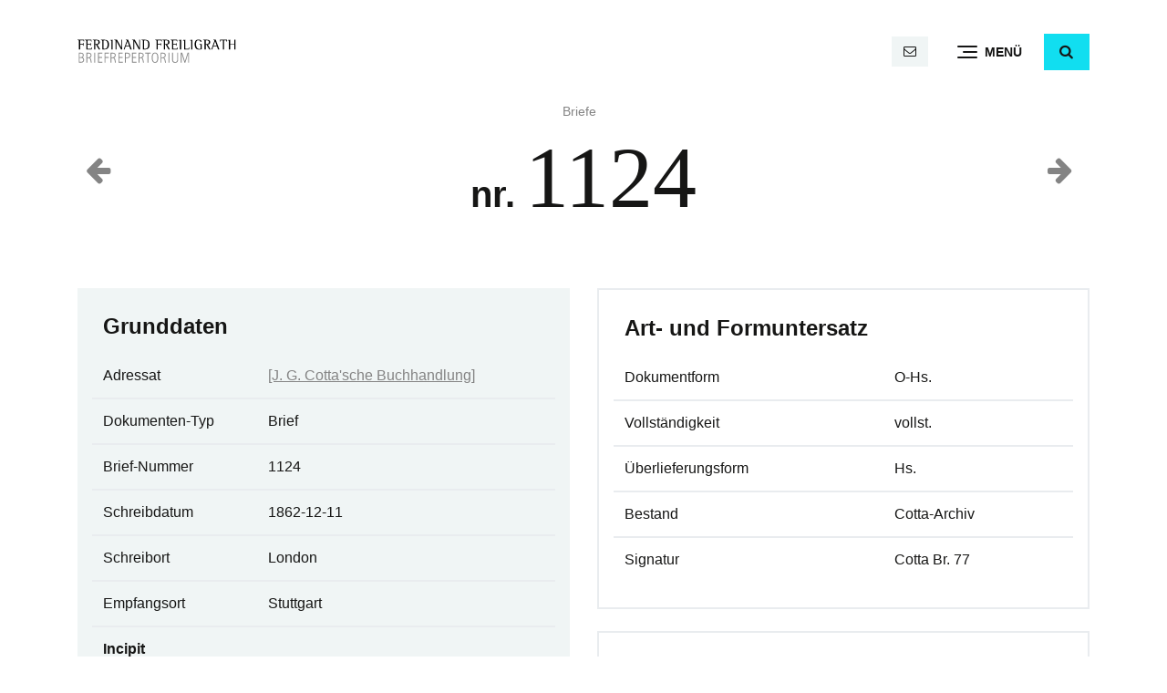

--- FILE ---
content_type: text/html; charset=UTF-8
request_url: https://www.ferdinandfreiligrath.de/briefe/1124-2/
body_size: 5597
content:
<!doctype html><html lang="de"><head><meta charset="UTF-8" /><meta name="viewport" content="width=device-width, initial-scale=1" /><link rel="profile" href="https://gmpg.org/xfn/11" /><meta name="apple-mobile-web-app-title" content="Freiligrath"><meta name='robots' content='index, follow, max-image-preview:large, max-snippet:-1, max-video-preview:-1' /><style>img:is([sizes="auto" i], [sizes^="auto," i]) { contain-intrinsic-size: 3000px 1500px }</style><title>Brief nr. 1124 an [J. G. Cotta&#039;sche Buchhandlung] &#183; Ferdinand Freiligrath</title><link rel="canonical" href="https://www.ferdinandfreiligrath.de/briefe/1124-2/" /> <script type="application/ld+json" class="yoast-schema-graph">{"@context":"https://schema.org","@graph":[{"@type":"WebPage","@id":"https://www.ferdinandfreiligrath.de/briefe/1124-2/","url":"https://www.ferdinandfreiligrath.de/briefe/1124-2/","name":"Brief nr. 1124 an [J. G. Cotta'sche Buchhandlung] &#183; Ferdinand Freiligrath","isPartOf":{"@id":"https://www.ferdinandfreiligrath.de/#website"},"datePublished":"1862-12-10T23:06:32+00:00","breadcrumb":{"@id":"https://www.ferdinandfreiligrath.de/briefe/1124-2/#breadcrumb"},"inLanguage":"de","potentialAction":[{"@type":"ReadAction","target":["https://www.ferdinandfreiligrath.de/briefe/1124-2/"]}]},{"@type":"BreadcrumbList","@id":"https://www.ferdinandfreiligrath.de/briefe/1124-2/#breadcrumb","itemListElement":[{"@type":"ListItem","position":1,"name":"Briefe","item":"https://www.ferdinandfreiligrath.de/briefe/"},{"@type":"ListItem","position":2,"name":"1124"}]},{"@type":"WebSite","@id":"https://www.ferdinandfreiligrath.de/#website","url":"https://www.ferdinandfreiligrath.de/","name":"Ferdinand Freiligrath","description":"Repertorium sämtlicher Briefe mit Regesten","publisher":{"@id":"https://www.ferdinandfreiligrath.de/#organization"},"potentialAction":[{"@type":"SearchAction","target":{"@type":"EntryPoint","urlTemplate":"https://www.ferdinandfreiligrath.de/?s={search_term_string}"},"query-input":{"@type":"PropertyValueSpecification","valueRequired":true,"valueName":"search_term_string"}}],"inLanguage":"de"},{"@type":"Organization","@id":"https://www.ferdinandfreiligrath.de/#organization","name":"Ferdinand Freiligrath","url":"https://www.ferdinandfreiligrath.de/","logo":{"@type":"ImageObject","inLanguage":"de","@id":"https://www.ferdinandfreiligrath.de/#/schema/logo/image/","url":"https://www.ferdinandfreiligrath.de/wp-content/uploads/sites/2/2023/08/ferdinand-freiligrath-logo.svg","contentUrl":"https://www.ferdinandfreiligrath.de/wp-content/uploads/sites/2/2023/08/ferdinand-freiligrath-logo.svg","caption":"Ferdinand Freiligrath"},"image":{"@id":"https://www.ferdinandfreiligrath.de/#/schema/logo/image/"}}]}</script> <link rel='stylesheet' id='wp-block-library-css' href='https://www.ferdinandfreiligrath.de/wp-includes/css/dist/block-library/style.min.css' type='text/css' media='all' /><style id='wp-block-library-theme-inline-css' type='text/css'>.wp-block-audio :where(figcaption){color:#555;font-size:13px;text-align:center}.is-dark-theme .wp-block-audio :where(figcaption){color:#ffffffa6}.wp-block-audio{margin:0 0 1em}.wp-block-code{border:1px solid #ccc;border-radius:4px;font-family:Menlo,Consolas,monaco,monospace;padding:.8em 1em}.wp-block-embed :where(figcaption){color:#555;font-size:13px;text-align:center}.is-dark-theme .wp-block-embed :where(figcaption){color:#ffffffa6}.wp-block-embed{margin:0 0 1em}.blocks-gallery-caption{color:#555;font-size:13px;text-align:center}.is-dark-theme .blocks-gallery-caption{color:#ffffffa6}:root :where(.wp-block-image figcaption){color:#555;font-size:13px;text-align:center}.is-dark-theme :root :where(.wp-block-image figcaption){color:#ffffffa6}.wp-block-image{margin:0 0 1em}.wp-block-pullquote{border-bottom:4px solid;border-top:4px solid;color:currentColor;margin-bottom:1.75em}.wp-block-pullquote cite,.wp-block-pullquote footer,.wp-block-pullquote__citation{color:currentColor;font-size:.8125em;font-style:normal;text-transform:uppercase}.wp-block-quote{border-left:.25em solid;margin:0 0 1.75em;padding-left:1em}.wp-block-quote cite,.wp-block-quote footer{color:currentColor;font-size:.8125em;font-style:normal;position:relative}.wp-block-quote:where(.has-text-align-right){border-left:none;border-right:.25em solid;padding-left:0;padding-right:1em}.wp-block-quote:where(.has-text-align-center){border:none;padding-left:0}.wp-block-quote.is-large,.wp-block-quote.is-style-large,.wp-block-quote:where(.is-style-plain){border:none}.wp-block-search .wp-block-search__label{font-weight:700}.wp-block-search__button{border:1px solid #ccc;padding:.375em .625em}:where(.wp-block-group.has-background){padding:1.25em 2.375em}.wp-block-separator.has-css-opacity{opacity:.4}.wp-block-separator{border:none;border-bottom:2px solid;margin-left:auto;margin-right:auto}.wp-block-separator.has-alpha-channel-opacity{opacity:1}.wp-block-separator:not(.is-style-wide):not(.is-style-dots){width:100px}.wp-block-separator.has-background:not(.is-style-dots){border-bottom:none;height:1px}.wp-block-separator.has-background:not(.is-style-wide):not(.is-style-dots){height:2px}.wp-block-table{margin:0 0 1em}.wp-block-table td,.wp-block-table th{word-break:normal}.wp-block-table :where(figcaption){color:#555;font-size:13px;text-align:center}.is-dark-theme .wp-block-table :where(figcaption){color:#ffffffa6}.wp-block-video :where(figcaption){color:#555;font-size:13px;text-align:center}.is-dark-theme .wp-block-video :where(figcaption){color:#ffffffa6}.wp-block-video{margin:0 0 1em}:root :where(.wp-block-template-part.has-background){margin-bottom:0;margin-top:0;padding:1.25em 2.375em}</style><style id='classic-theme-styles-inline-css' type='text/css'>/*! This file is auto-generated */
.wp-block-button__link{color:#fff;background-color:#32373c;border-radius:9999px;box-shadow:none;text-decoration:none;padding:calc(.667em + 2px) calc(1.333em + 2px);font-size:1.125em}.wp-block-file__button{background:#32373c;color:#fff;text-decoration:none}</style><link rel='stylesheet' id='llb-bootstrap-style-css' href='https://www.ferdinandfreiligrath.de/wp-content/themes/llb_2022/assets/bootstrap/css/bootstrap.min.css' type='text/css' media='all' /><link rel='stylesheet' id='llb-style-css' href='https://www.ferdinandfreiligrath.de/wp-content/cache/autoptimize/2/css/autoptimize_single_7169e9c5381f9468a99f891f78744cc1.css' type='text/css' media='all' /><link rel='stylesheet' id='ff-style-css' href='https://www.ferdinandfreiligrath.de/wp-content/cache/autoptimize/2/css/autoptimize_single_a3f596c699c535c9cf0e8d67655348d5.css' type='text/css' media='all' /><link rel='stylesheet' id='llb-icons-css' href='https://www.ferdinandfreiligrath.de/wp-content/cache/autoptimize/2/css/autoptimize_single_810a3bcf9f09b62988e04d562772c8e9.css' type='text/css' media='all' /><link rel='stylesheet' id='llb-wp-css' href='https://www.ferdinandfreiligrath.de/wp-content/cache/autoptimize/2/css/autoptimize_single_e431ff1492a198cd5aece70dd9c79f84.css' type='text/css' media='all' /><link rel='stylesheet' id='wp-featherlight-css' href='https://www.ferdinandfreiligrath.de/wp-content/plugins/wp-featherlight/css/wp-featherlight.min.css' type='text/css' media='all' /> <script defer type="text/javascript" src="https://www.ferdinandfreiligrath.de/wp-includes/js/jquery/jquery.min.js" id="jquery-core-js"></script> <link rel="https://api.w.org/" href="https://www.ferdinandfreiligrath.de/wp-json/" /><link rel="alternate" title="JSON" type="application/json" href="https://www.ferdinandfreiligrath.de/wp-json/wp/v2/letter/1361" /><link rel="alternate" title="oEmbed (JSON)" type="application/json+oembed" href="https://www.ferdinandfreiligrath.de/wp-json/oembed/1.0/embed?url=https%3A%2F%2Fwww.ferdinandfreiligrath.de%2Fbriefe%2F1124-2%2F" /><link rel="alternate" title="oEmbed (XML)" type="text/xml+oembed" href="https://www.ferdinandfreiligrath.de/wp-json/oembed/1.0/embed?url=https%3A%2F%2Fwww.ferdinandfreiligrath.de%2Fbriefe%2F1124-2%2F&#038;format=xml" /> <script defer src="[data-uri]"></script> <link rel="icon" href="https://www.ferdinandfreiligrath.de/wp-content/uploads/sites/2/2023/08/cropped-favicon-32x32.png" sizes="32x32" /><link rel="icon" href="https://www.ferdinandfreiligrath.de/wp-content/uploads/sites/2/2023/08/cropped-favicon-192x192.png" sizes="192x192" /><link rel="apple-touch-icon" href="https://www.ferdinandfreiligrath.de/wp-content/uploads/sites/2/2023/08/cropped-favicon-180x180.png" /><meta name="msapplication-TileImage" content="https://www.ferdinandfreiligrath.de/wp-content/uploads/sites/2/2023/08/cropped-favicon-270x270.png" /></head><body class="wp-singular letter-template-default single single-letter postid-1361 wp-custom-logo wp-embed-responsive wp-theme-llb_2022 wp-child-theme-ff_2023 wp-featherlight-captions"><div id="page" class="site"> <a class="skip-link screen-reader-text" href="#content">Direkt zum Inhalt</a><header id="header" class="bg-white" data-toggle="sticky-onscroll"><div class="container"><nav class="navbar d-block p-0"><div class="row align-items-center"><div class="col col-logo col-12 col-md-4 order-1 order-md-0"> <a href="https://www.ferdinandfreiligrath.de" class="logo_link"> <img src="https://www.ferdinandfreiligrath.de/wp-content/uploads/sites/2/2023/08/ferdinand-freiligrath-logo.svg" class="logo logo_svg navbar-brand" alt="Ferdinand Freiligrath"> </a></div><div class="col col-navigation col-12 col-md-8 order-0 order-md-1 d-flex align-items-center justify-content-between justify-content-md-end"> <span class="navbar-text d-flex mr-3 mr-md-0 is-sticky-none"> <span class="mx-1 mx-md-2"> <a href="mailto:&#108;&#105;&#116;&#101;&#114;at&#117;&#114;&#97;&#114;ch&#105;&#118;&#64;&#108;lb&#45;&#100;&#101;tmold.de" class="btn btn-light btn-sm ml-auto" title="E-Mail"> <span class="icon-mail"></span> <span class="text-mail d-none">literaturarchiv@llb-detmold.de</span> </a> </span> </span> <button class="navbar-toggler collapsed d-flex align-items-center justify-content-start ml-auto ml-md-3 ml-lg-4" type="button" data-bs-toggle="collapse" data-bs-target="#main_nav" aria-controls="main_nav" aria-expanded="false" aria-label="Menü"><div class="navbar-toggler-burger"> <span class="icon-bar top-bar"></span> <span class="icon-bar middle-bar"></span> <span class="icon-bar bottom-bar"></span></div><div class="navbar-toggler-helper">Menü</div> </button> <span class="ml-3 ml-lg-4 is-sticky-none"> <button type="button" class="btn btn-primary" id="search-toggle" role="button" data-bs-toggle="collapse" data-bs-target="#search" aria-expanded="false" aria-controls="search" aria-label="Suche"><span id="search-toggle-icon" class="icon-search"></span></button><div class="collapse" id="search"><div class="row no-gutters"><div class="col col-md-12"><form action="/" method="get"> <input type="search" id="search_keyword" name="s"  class="form-control" placeholder="Suche" aria-label="Suche"></form></div></div></div> </span></div></div><div id="main_nav" class="collapse navbar-collapse shadow-lg py-4"><div class="container"><ul id="main_nav_navbar" class="nav navbar-nav align-self-start flex-row"><li itemscope="itemscope" itemtype="https://www.schema.org/SiteNavigationElement" id="menu-item-12" class="menu-item menu-item-type-post_type menu-item-object-page menu-item-home menu-item-12 nav-item flex-fill"><a title="Start" href="https://www.ferdinandfreiligrath.de/" class="nav-link">Start</a></li><li itemscope="itemscope" itemtype="https://www.schema.org/SiteNavigationElement" id="menu-item-16" class="menu-item menu-item-type-post_type_archive menu-item-object-letter menu-item-16 nav-item flex-fill"><a title="Briefe" href="https://www.ferdinandfreiligrath.de/briefe/" class="nav-link">Briefe</a></li><li itemscope="itemscope" itemtype="https://www.schema.org/SiteNavigationElement" id="menu-item-238" class="menu-item menu-item-type-custom menu-item-object-custom menu-item-238 nav-item flex-fill"><a title="Adressaten" href="https://www.ferdinandfreiligrath.de/briefe/adressaten/" class="nav-link">Adressaten</a></li><li itemscope="itemscope" itemtype="https://www.schema.org/SiteNavigationElement" id="menu-item-239" class="menu-item menu-item-type-custom menu-item-object-custom menu-item-239 nav-item flex-fill"><a title="Institutionen" href="https://www.ferdinandfreiligrath.de/briefe/institutionen/" class="nav-link">Institutionen</a></li><li itemscope="itemscope" itemtype="https://www.schema.org/SiteNavigationElement" id="menu-item-5689" class="menu-item menu-item-type-post_type menu-item-object-page menu-item-5689 nav-item flex-fill"><a title="Sigle" href="https://www.ferdinandfreiligrath.de/sigle/" class="nav-link">Sigle</a></li><li itemscope="itemscope" itemtype="https://www.schema.org/SiteNavigationElement" id="menu-item-11" class="menu-item menu-item-type-post_type menu-item-object-page menu-item-11 nav-item flex-fill"><a title="Das Projekt" href="https://www.ferdinandfreiligrath.de/projekt/" class="nav-link">Das Projekt</a></li></ul></div></div></nav></div></header><div id="content" class="site-content"><main id="main" class="site-main"><article id="letter-1361" class="post-1361 letter type-letter status-publish hentry addressee-j-g-cottasche-buchhandlung institution-deutsches-literaturarchiv entry"><header class="container"><div class="row align-items-center"><div class="col-4"><div class="alignleft prev-next-post-nav"><a href="https://www.ferdinandfreiligrath.de/briefe/1123-2/"><span class="icon-left-big h2"></span></a></div></div><div class="col-4 text-center"><div class="has-midgrey-color small"> <span id="breadcrumbs"><span><span><a href="https://www.ferdinandfreiligrath.de/briefe/">Briefe</a></span></span></span></div><h1 class="entry-title mt-1">nr. <span class="display-1" style="font-family: serif;">1124</span></h1></div><div class="col-4"><div class="alignright prev-next-post-nav"><a href="https://www.ferdinandfreiligrath.de/briefe/1125-2/"><span class="icon-right-big h2"></span></a></div></div></div></header><div class="entry-content"><div class="wp-group-block alignwide"><div class="row"><div class="col-12 col-lg-6"><section class="my-4"><h2 class="h4">Grunddaten</h2><table class="table table-hover"><tr><td>Adressat</td><td> <a href="https://www.ferdinandfreiligrath.de/briefe/adressaten/j-g-cottasche-buchhandlung/" class="">[J. G. Cotta'sche Buchhandlung]</a></td></tr><tr><td>Dokumenten-Typ</td><td>Brief</td></tr><tr><td>Brief-Nummer</td><td>1124</td></tr><tr><td>Schreibdatum</td><td>1862-12-11</td></tr><tr><td>Schreibort</td><td>London</td></tr><tr><td>Empfangsort</td><td>Stuttgart</td></tr><tr><td colspan="2"> <strong>Incipit</strong><br> 11. Dec. 1862.  Verehrliche J. G. Cotta'sche  Buchhandlung in Stuttgart  Aus Bogen 3, 4, 5 u. 6 erfolgen inliegend fünf Blätter, worauf Corrigenda, zur gefälligen Verbesserung zurück.</td></tr><tr><td>Standort</td><td>Marbach</td></tr><tr><td>Institution</td><td> <a href="https://www.ferdinandfreiligrath.de/briefe/adressaten/j-g-cottasche-buchhandlung/" class="">Deutsches Literaturarchiv</a></td></tr></table></section><aside class="tags my-4"> <a href="https://www.ferdinandfreiligrath.de/briefe/adressaten/j-g-cottasche-buchhandlung/" class="btn btn-light small mb-1 mr-1">[J. G. Cotta'sche Buchhandlung]</a></aside></div><div class="col-12 col-lg-6"><section class="my-4 border bg-transparent"><h2 class="h4">Art- und Formuntersatz</h2><table class="table table-hover"><tr><td>Dokumentform</td><td>O-Hs.</td></tr><tr><td>Vollständigkeit</td><td>vollst.</td></tr><tr><td>Überlieferungsform</td><td>Hs.</td></tr><tr><td>Bestand</td><td>Cotta-Archiv</td></tr><tr><td>Signatur</td><td>Cotta Br. 77</td></tr></table></section><section class="my-4 border bg-transparent"><h2 class="h4">Zeugenbeschreibung</h2><table class="table table-hover"><tr><td>Umfang</td><td>1 Bl., 2 Sn., 1 S. beschr. mit brauner Tinte</td></tr><tr><td>Größe</td><td>13,1 x 21,2</td></tr><tr><td>Papiersorte</td><td>blau-grau, fein-pergamenten; Firmenpapier, S. 1 oben rechts mit Aufdruck:  General Bank of Switzerland,  (Crédit International Mobilier et Foncier)  London Agency,  2, Royal Exchange Buildings,                        186</td></tr><tr><td>Erhaltung</td><td>gut</td></tr></table></section><section class="my-4 border bg-transparent"><h2 class="h4">Ergänzungskommentar</h2><table class="table table-hover"><tr><td>Beilagen</td><td>[5 Blätter aus Korrekturbogen für 21. Auflage von F. F.'s Band 'Gedichte']</td></tr></table></section><section class="my-4 border bg-transparent"><h2 class="h4">Regest</h2><table class="table"><tr><td> Übersendung der Korrigenda der Korrekturbögen 3-6 für die 21. Auflage von F. F.'s Band 'Gedichte'.</td></tr></table></section><section class="my-4 border bg-transparent"><h2 class="h4">Bemerkungen</h2><table class="table"><tr><td> S. 2 Mitte oben von fremder Hand mit schwarzer Tinte Vermerk:  F. Freiligrath  London, 11. Decbr. 1862.</td></tr></table></section></div></div></div></div></article></main></div><footer id="footer" class="mt-3 mt-lg-4 mt-xl-5"><div class="py-4 bg-light footer_contact"><div class="container"><div class="row"><div class="col-5 col-md-4"> <a href="tel:052319266012" class="text-decoration-none" title="Anruf"><span class="icon-phone text-neon"></span> <span class="d-none d-lg-inline">05231 92660-12</span></a></div><div class="col-7 col-md-8 text-right"> <a href="mailto:&#108;&#105;&#116;erat&#117;&#114;ar&#99;hiv&#64;&#108;&#108;b-de&#116;mold&#46;&#100;e" class="text-decoration-none" title="E-Mail"><span class="icon-mail text-neon"></span> <span class="d-none d-lg-inline">&#108;ite&#114;atura&#114;&#99;hi&#118;&#64;&#108;&#108;b-&#100;e&#116;&#109;&#111;&#108;d.de</span></a></div></div></div></div><div class="py-5"><div class="container"><div class="row align-items-center"><div class="col-12 col-md-5"><p class="footer_address_block"> <b>Ferdinand Freiligrath Briefrepertorium</b><br> Lippische Landesbibliothek<br> <br> Hornsche Straße 41<br> 32756 Detmold</p></div><div class="col-12 col-md-7"><div class="row align-items-center"><div class="col-12 text-right"> <a href="https://www.llb-detmold.de" target="_blank" class="footer_partner"><img src="https://www.ferdinandfreiligrath.de/wp-content/uploads/sites/2/2023/10/LLB_Logo_transparent_schwarz.png" class="img-fluid footer_logo" alt="Lippische Landesbibliothek" style="max-width: 250px"></a></div></div></div></div><div class="row"><div class="col-12"><div id="footer_legal_nav" class="menu-footer-container"><ul id="menu-footer" class="nav justify-content-start mt-3 mt-md-0 small"><li itemscope="itemscope" itemtype="https://www.schema.org/SiteNavigationElement" id="menu-item-14" class="menu-item menu-item-type-post_type menu-item-object-page menu-item-14 nav-item"><a title="Impressum" href="https://www.ferdinandfreiligrath.de/impressum/" class="nav-link">Impressum</a></li><li itemscope="itemscope" itemtype="https://www.schema.org/SiteNavigationElement" id="menu-item-13" class="menu-item menu-item-type-post_type menu-item-object-page menu-item-privacy-policy menu-item-13 nav-item"><a title="Datenschutz" href="https://www.ferdinandfreiligrath.de/datenschutz/" class="nav-link">Datenschutz</a></li></ul></div></div></div></div></div></footer></div> <script type="speculationrules">{"prefetch":[{"source":"document","where":{"and":[{"href_matches":"\/*"},{"not":{"href_matches":["\/wp-*.php","\/wp-admin\/*","\/wp-content\/uploads\/sites\/2\/*","\/wp-content\/*","\/wp-content\/plugins\/*","\/wp-content\/themes\/ff_2023\/*","\/wp-content\/themes\/llb_2022\/*","\/*\\?(.+)"]}},{"not":{"selector_matches":"a[rel~=\"nofollow\"]"}},{"not":{"selector_matches":".no-prefetch, .no-prefetch a"}}]},"eagerness":"conservative"}]}</script> <noscript><style>.lazyload{display:none;}</style></noscript><script data-noptimize="1">window.lazySizesConfig=window.lazySizesConfig||{};window.lazySizesConfig.loadMode=1;</script><script defer data-noptimize="1" src='https://www.ferdinandfreiligrath.de/wp-content/plugins/autoptimize/classes/external/js/lazysizes.min.js'></script><script defer type="text/javascript" src="https://www.ferdinandfreiligrath.de/wp-content/themes/llb_2022/assets/bootstrap/js/bootstrap.bundle.min.js" id="llb-bootstrap-js-js"></script> <script defer type="text/javascript" src="https://www.ferdinandfreiligrath.de/wp-content/cache/autoptimize/2/js/autoptimize_single_1c8d81d0a699059ef69c3b7f482adf90.js" id="llb-functions-js"></script> <script defer type="text/javascript" src="https://www.ferdinandfreiligrath.de/wp-includes/js/comment-reply.min.js" id="comment-reply-js" data-wp-strategy="async"></script> <script defer type="text/javascript" src="https://www.ferdinandfreiligrath.de/wp-content/plugins/wp-featherlight/js/wpFeatherlight.pkgd.min.js" id="wp-featherlight-js"></script> </body></html>